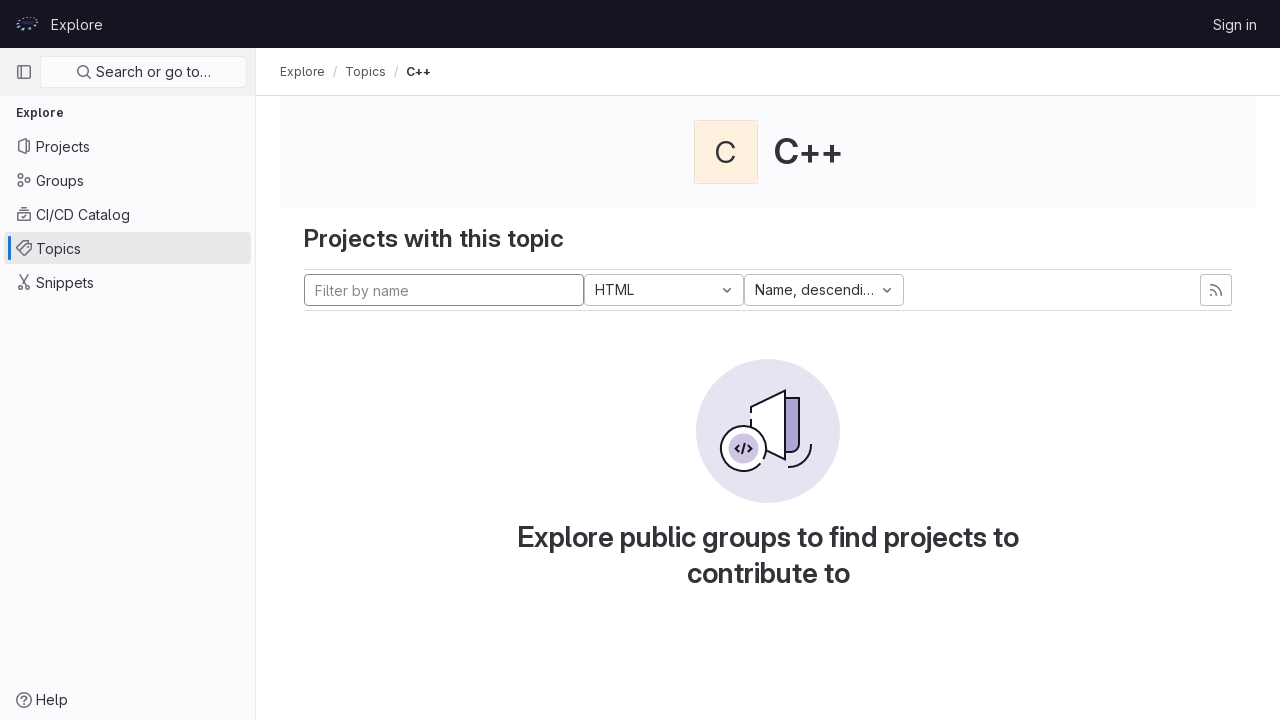

--- FILE ---
content_type: text/javascript; charset=utf-8
request_url: https://repository.prace-ri.eu/git/assets/webpack/hello.ac0fbc3e.chunk.js
body_size: 703
content:
(this.webpackJsonp=this.webpackJsonp||[]).push([[242],{Vdnm:function(e,o,t){"use strict";t.r(o),t.d(o,"logHello",(function(){return l}));var i=t("/lV4"),n=t("3twG");const s=String.fromCodePoint(129309),a=String.fromCodePoint(128270),r=String.fromCodePoint(128640),l=function(){var e;console.log(`%c${Object(i.g)("HelloMessage|Welcome to GitLab!")}%c\n\n${Object(i.g)("HelloMessage|Does this page need fixes or improvements? Open an issue or contribute a merge request to help make GitLab more lovable. At GitLab, everyone can contribute!")}\n\n${Object(i.h)(Object(i.g)("HelloMessage|%{handshake_emoji} Contribute to GitLab: %{contribute_link}"),{handshake_emoji:""+s,contribute_link:n.f+"/community/contribute/"})}\n${Object(i.h)(Object(i.g)("HelloMessage|%{magnifier_emoji} Create a new GitLab issue: %{new_issue_link}"),{magnifier_emoji:""+a,new_issue_link:"https://gitlab.com/gitlab-org/gitlab/-/issues/new"})}\n${null!==(e=window.gon)&&void 0!==e&&e.dot_com?""+Object(i.h)(Object(i.g)("HelloMessage|%{rocket_emoji} We like your curiosity! Help us improve GitLab by joining the team: %{jobs_page_link}"),{rocket_emoji:""+r,jobs_page_link:n.f+"/jobs/"}):""}`,"padding-top: 0.5em; font-size: 2em;","padding-bottom: 0.5em;")}}}]);
//# sourceMappingURL=hello.ac0fbc3e.chunk.js.map

--- FILE ---
content_type: image/svg+xml
request_url: https://repository.prace-ri.eu/git/uploads/-/system/appearance/header_logo/1/PRACE_logo_72p.svg
body_size: 8108
content:
<?xml version="1.0" encoding="utf-8"?>
<!-- Generator: Adobe Illustrator 17.0.0, SVG Export Plug-In . SVG Version: 6.00 Build 0)  -->
<!DOCTYPE svg PUBLIC "-//W3C//DTD SVG 1.1//EN" "http://www.w3.org/Graphics/SVG/1.1/DTD/svg11.dtd">
<svg version="1.1" id="Layer_1" xmlns="http://www.w3.org/2000/svg" xmlns:xlink="http://www.w3.org/1999/xlink" x="0px" y="0px"
	 width="72px" height="72px" viewBox="0 0 72 72" enable-background="new 0 0 72 72" xml:space="preserve">
<g>
	<g>
		<defs>
			<rect id="SVGID_1_" x="-2.188" y="13.307" width="76.375" height="44.552"/>
		</defs>
		<clipPath id="SVGID_2_">
			<use xlink:href="#SVGID_1_"  overflow="visible"/>
		</clipPath>
		<polygon clip-path="url(#SVGID_2_)" fill="#96D1F0" points="48.736,15.362 48.736,15.362 48.735,15.362 48.696,13.93 
			48.696,13.922 48.689,13.927 46.893,15.173 44.066,14.883 44.063,14.892 45.775,15.948 43.833,17.296 43.836,17.304 46.911,16.65 
			48.796,17.813 48.803,17.817 48.803,17.809 48.76,16.256 51.559,15.661 51.558,15.652 		"/>
		<polygon clip-path="url(#SVGID_2_)" fill="#96D1F0" points="32.084,50.054 27.09,49.542 27.09,49.542 28.151,45.282 
			28.155,45.267 28.143,45.277 23.834,49.208 18.836,48.696 18.826,48.695 18.832,48.703 21.067,51.733 16.022,56.335 
			16.027,56.343 22.577,53.781 25.157,57.28 25.163,57.287 25.165,57.278 26.408,52.283 26.409,52.283 32.085,50.063 		"/>
		<polygon clip-path="url(#SVGID_2_)" fill="#96D1F0" points="40.954,16.008 40.954,15.999 38.046,15.701 38.337,14.217 
			38.339,14.207 38.33,14.212 36.147,15.506 33.234,15.207 33.217,15.206 33.232,15.216 34.788,16.311 32.42,17.714 32.423,17.722 
			35.823,17.039 37.54,18.247 37.546,18.251 37.547,18.244 37.865,16.629 		"/>
		<polygon clip-path="url(#SVGID_2_)" fill="#96D1F0" points="46.609,47.481 46.609,47.48 46.609,47.48 46.65,43.519 46.65,43.506 
			46.642,43.515 43.511,47.163 38.756,46.676 38.743,46.674 38.752,46.683 41.508,49.498 37.875,53.73 37.88,53.737 43.364,51.394 
			46.528,54.626 46.536,54.633 46.536,54.622 46.583,50.019 51.362,47.977 51.379,47.97 51.361,47.968 		"/>
		<polygon clip-path="url(#SVGID_2_)" fill="#96D1F0" points="20.594,21.016 24.529,20.143 26.211,21.435 26.217,21.439 
			26.219,21.432 26.806,19.639 30.532,18.813 30.532,18.804 27.17,18.526 27.696,16.92 27.7,16.908 27.689,16.914 25.179,18.362 
			21.864,18.088 21.849,18.087 21.861,18.096 23.482,19.34 20.59,21.008 		"/>
		<polygon clip-path="url(#SVGID_2_)" fill="#96D1F0" points="61.446,38.872 61.446,38.872 60.723,35.932 60.72,35.922 
			60.715,35.93 58.858,38.675 54.538,38.347 54.521,38.346 54.535,38.356 57.58,40.562 55.359,43.846 55.349,43.859 55.364,43.852 
			59.556,41.994 59.556,41.994 62.781,44.33 62.791,44.338 62.788,44.325 61.953,40.931 65.827,39.213 65.843,39.206 65.825,39.204 
					"/>
		<polygon clip-path="url(#SVGID_2_)" fill="#96D1F0" points="7.654,27.633 12.326,26.561 12.326,26.561 12.327,26.561 
			13.925,28.325 13.929,28.33 13.932,28.324 15.25,25.89 19.567,24.899 19.567,24.89 15.981,24.539 17.119,22.437 17.126,22.424 
			17.112,22.431 13.683,24.314 9.973,23.951 9.962,23.95 9.969,23.959 11.417,25.557 7.651,27.625 		"/>
		<polygon clip-path="url(#SVGID_2_)" fill="#96D1F0" points="67.718,31.465 67.718,31.465 70.816,30.342 70.815,30.333 
			67.229,29.982 66.466,27.668 66.463,27.659 66.458,27.666 64.935,29.757 61.23,29.395 61.227,29.404 63.927,31.142 62.253,33.438 
			62.245,33.451 62.259,33.446 65.615,32.228 68.594,34.145 68.604,34.152 68.6,34.14 		"/>
		<polygon clip-path="url(#SVGID_2_)" fill="#96D1F0" points="8.24,38.74 8.244,38.746 8.248,38.74 10.232,35.458 10.232,35.457 
			15.539,34.118 15.539,34.109 11.374,33.568 13.031,30.826 13.041,30.811 13.025,30.82 8.875,33.243 8.874,33.243 4.648,32.694 
			4.639,32.692 4.644,32.701 5.974,34.935 1.184,37.731 1.187,37.74 6.8,36.323 		"/>
		<polygon clip-path="url(#SVGID_2_)" fill="#96D1F0" points="59.93,21.681 59.927,21.689 62.192,23.122 60.555,24.797 
			60.543,24.808 60.56,24.804 63.581,24 63.582,24 65.974,25.514 65.984,25.52 65.981,25.509 65.453,23.503 68.37,22.727 
			68.37,22.718 65.142,22.321 64.684,20.581 64.682,20.574 64.676,20.579 63.206,22.083 		"/>
		<polygon clip-path="url(#SVGID_2_)" fill="#96D1F0" points="18.783,42.93 18.782,42.921 14.134,42.444 15.756,38.81 
			15.763,38.795 15.749,38.804 11.101,42.133 6.447,41.656 6.437,41.655 6.443,41.663 8.133,44.259 2.76,48.107 2.764,48.115 
			9.272,46.008 11.209,48.981 11.214,48.988 11.217,48.98 13.096,44.771 		"/>
		<polygon clip-path="url(#SVGID_2_)" fill="#96D1F0" points="56.631,18.485 56.631,18.485 58.746,19.706 58.755,19.711 
			58.752,19.701 58.394,18.063 61.06,17.424 61.059,17.415 58.188,17.12 58.188,17.12 57.858,15.611 57.857,15.603 57.851,15.608 
			56.315,16.928 53.442,16.634 53.439,16.642 55.358,17.751 53.694,19.18 53.699,19.188 		"/>
		<g clip-path="url(#SVGID_2_)">
			<defs>
				<rect id="SVGID_3_" x="-2.188" y="13.307" width="76.375" height="44.552"/>
			</defs>
			<clipPath id="SVGID_4_">
				<use xlink:href="#SVGID_3_"  overflow="visible"/>
			</clipPath>
			<path clip-path="url(#SVGID_4_)" fill="#292F6F" d="M24.206,28.941l-0.98,2.532c0.077,0.004,0.143,0.007,0.2,0.007
				c0.253,0.001,0.452-0.057,0.595-0.173c0.143-0.116,0.286-0.359,0.429-0.728l0.316-0.817c0.132-0.34,0.16-0.561,0.086-0.664
				C24.779,28.995,24.564,28.942,24.206,28.941 M22.089,27.252l2.775,0.011c0.751,0.003,1.307,0.06,1.668,0.171
				c0.361,0.111,0.603,0.271,0.726,0.479c0.122,0.208,0.163,0.46,0.121,0.754c-0.042,0.295-0.182,0.751-0.421,1.369l-0.333,0.859
				c-0.244,0.63-0.491,1.089-0.742,1.377c-0.251,0.288-0.592,0.508-1.024,0.661c-0.432,0.153-0.948,0.228-1.548,0.226l-0.737-0.003
				l-1.534,3.964l-2.766-0.011L22.089,27.252z"/>
			<path clip-path="url(#SVGID_4_)" fill="#292F6F" d="M31.299,28.967l-0.852,2.202c0.308,0.001,0.539-0.038,0.693-0.117
				c0.154-0.079,0.316-0.337,0.485-0.773l0.211-0.545c0.121-0.314,0.141-0.52,0.06-0.619C31.814,29.018,31.616,28.969,31.299,28.967
				 M29.183,27.279l1.953,0.008c1.302,0.005,2.166,0.055,2.591,0.15c0.425,0.095,0.708,0.335,0.85,0.72
				c0.142,0.385,0.051,0.997-0.274,1.837c-0.297,0.767-0.599,1.282-0.906,1.545c-0.307,0.263-0.772,0.42-1.394,0.47
				c0.497,0.128,0.798,0.298,0.904,0.51c0.106,0.212,0.147,0.406,0.125,0.583c-0.023,0.177-0.188,0.663-0.495,1.458l-1.007,2.6
				l-2.564-0.01l1.268-3.277c0.205-0.528,0.286-0.855,0.247-0.981c-0.04-0.126-0.249-0.19-0.626-0.192l-1.721,4.447l-2.766-0.011
				L29.183,27.279z"/>
			<path clip-path="url(#SVGID_4_)" fill="#292F6F" d="M37.802,33.675c0.307-1.131,0.704-2.522,1.19-4.173
				c-1.004,1.895-1.718,3.285-2.142,4.17L37.802,33.675z M41.709,27.325l-2.235,9.864l-2.806-0.011l0.534-1.762l-1.013-0.004
				l-0.836,1.761l-2.839-0.011l5.227-9.852L41.709,27.325z"/>
			<path clip-path="url(#SVGID_4_)" fill="#292F6F" d="M48.715,31.637l-2.766-0.011l0.658-1.701
				c0.191-0.494,0.283-0.803,0.273-0.926c-0.009-0.123-0.111-0.185-0.304-0.186c-0.219-0.001-0.387,0.074-0.504,0.223
				c-0.117,0.15-0.272,0.474-0.465,0.972l-1.769,4.57c-0.185,0.478-0.276,0.79-0.274,0.936c0.003,0.146,0.107,0.219,0.313,0.22
				c0.198,0.001,0.356-0.072,0.474-0.219c0.118-0.146,0.282-0.491,0.492-1.033l0.48-1.242l2.766,0.011l-0.149,0.385
				c-0.397,1.024-0.755,1.75-1.075,2.178c-0.32,0.428-0.808,0.802-1.461,1.122c-0.654,0.32-1.368,0.479-2.143,0.476
				c-0.806-0.003-1.417-0.142-1.835-0.416c-0.417-0.274-0.618-0.652-0.601-1.134c0.016-0.482,0.212-1.206,0.586-2.173l1.115-2.882
				c0.275-0.71,0.507-1.243,0.697-1.598c0.19-0.355,0.478-0.696,0.864-1.025c0.386-0.328,0.846-0.586,1.378-0.773
				c0.532-0.187,1.097-0.279,1.694-0.277c0.81,0.003,1.422,0.151,1.836,0.444c0.414,0.293,0.62,0.657,0.617,1.093
				c-0.003,0.435-0.181,1.112-0.537,2.03L48.715,31.637z"/>
			<polygon clip-path="url(#SVGID_4_)" fill="#292F6F" points="51.727,27.362 56.337,27.38 55.574,29.352 53.73,29.345 
				52.999,31.232 54.731,31.239 54.009,33.106 52.277,33.099 51.441,35.259 53.465,35.267 52.702,37.239 47.911,37.22 			"/>
		</g>
	</g>
</g>
</svg>
